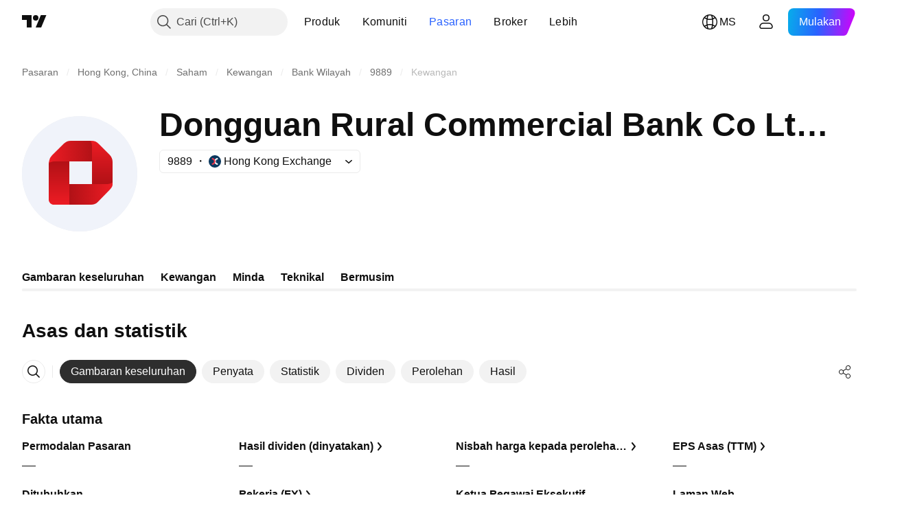

--- FILE ---
content_type: image/svg+xml
request_url: https://s3-symbol-logo.tradingview.com/dongguan-rural-commercial-bank-co-l--big.svg
body_size: 389
content:
<!-- by TradingView --><svg width="56" height="56" viewBox="0 0 56 56" xmlns="http://www.w3.org/2000/svg"><path fill="#F0F3FA" d="M0 0h56v56H0z"/><path d="M13 23.02c0-.78.65-1.02 1.44-1.02H23v21h-7.47c-1.4 0-2.53-1.1-2.53-2.45V23.02Z" fill="url(#aishc52ej)"/><path d="M34 22H16.24c-1.12 0-2.2.16-3.13.78l-.11.07.22-1.16a4.9 4.9 0 0 1 1.35-2.57l5.7-5.68A4.92 4.92 0 0 1 23.76 12h9.57c.39 0 .68.31.68.7V22Z" fill="url(#bishc52ej)"/><path d="M34 33V14.72c0-.99-.13-1.95-.75-2.72h.53a4.9 4.9 0 0 1 3.5 1.46l5.33 5.41c.89.9 1.39 2.12 1.39 3.4V33H34Z" fill="url(#cishc52ej)"/><path d="M23 33h17.85c1.08 0 2.14-.16 3.04-.78l.11-.07v1.16c0 .9-.85 1.87-1.53 2.57l-5.54 5.68A4.72 4.72 0 0 1 33.55 43H23V33Z" fill="url(#dishc52ej)"/><defs><linearGradient id="aishc52ej" x1="18" y1="21.62" x2="18" y2="43" gradientUnits="userSpaceOnUse"><stop stop-color="#B11116"/><stop offset="1" stop-color="#ED1C24"/></linearGradient><linearGradient id="bishc52ej" x1="34.61" y1="17.42" x2="13" y2="17.42" gradientUnits="userSpaceOnUse"><stop stop-color="#B11116"/><stop offset="1" stop-color="#ED1C24"/></linearGradient><linearGradient id="cishc52ej" x1="38.63" y1="12" x2="38.63" y2="33" gradientUnits="userSpaceOnUse"><stop stop-color="#ED1C24"/><stop offset="1" stop-color="#B11116"/></linearGradient><linearGradient id="dishc52ej" x1="23" y1="37.58" x2="44" y2="37.58" gradientUnits="userSpaceOnUse"><stop stop-color="#B11116"/><stop offset="1" stop-color="#ED1C24"/></linearGradient></defs></svg>

--- FILE ---
content_type: image/svg+xml
request_url: https://s3-symbol-logo.tradingview.com/source/HKEX.svg
body_size: 1
content:
<!-- by TradingView --><svg width="18" height="18" viewBox="0 0 18 18" xmlns="http://www.w3.org/2000/svg"><path fill="#0B395F" d="M0 0h18v18H0z"/><path d="M13.17 4A5.04 5.04 0 0 0 8.2 9a5.04 5.04 0 0 0 4.97 5v-2.1A2.92 2.92 0 0 1 10.34 9a2.92 2.92 0 0 1 2.83-2.9V4Z" fill="#fff"/><path d="M4.83 4A5.04 5.04 0 0 1 9.8 9a5.04 5.04 0 0 1-4.97 5v-2.1A2.92 2.92 0 0 0 7.66 9a2.92 2.92 0 0 0-2.83-2.9V4Z" fill="#F4364C"/></svg>